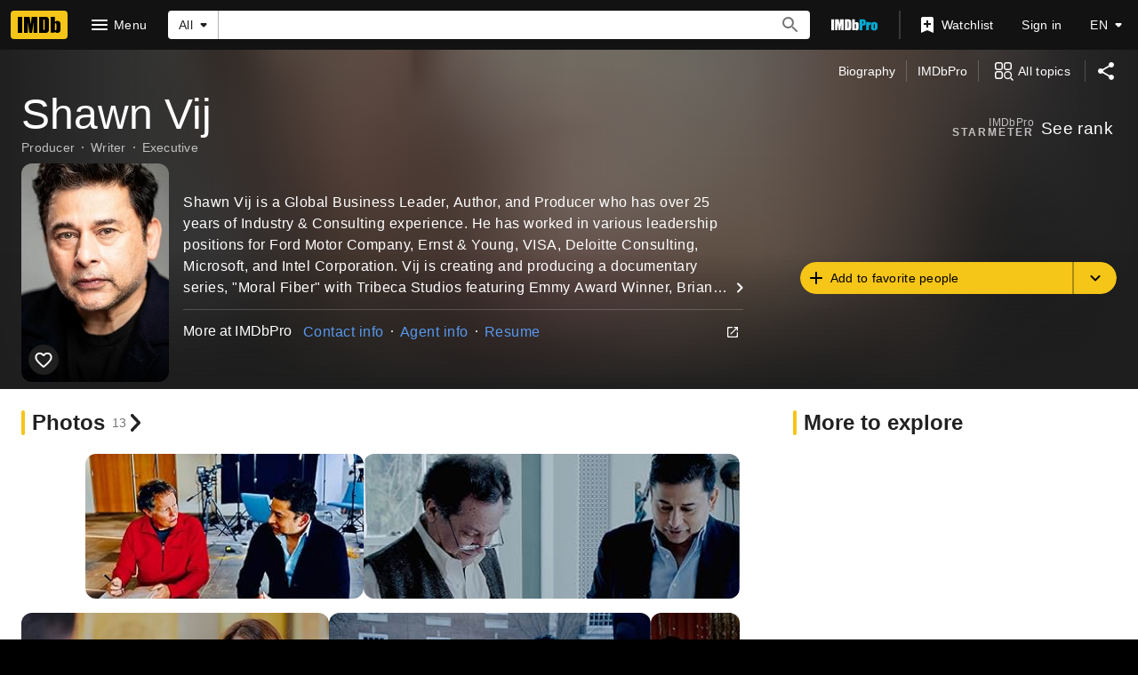

--- FILE ---
content_type: text/html; charset=UTF-8
request_url: https://www.imdb.com/name/nm9711681/?ref_=fn_al_nm_1
body_size: 2222
content:
<!DOCTYPE html>
<html lang="en">
<head>
    <meta charset="utf-8">
    <meta name="viewport" content="width=device-width, initial-scale=1">
    <title></title>
    <style>
        body {
            font-family: "Arial";
        }
    </style>
    <script type="text/javascript">
    window.awsWafCookieDomainList = [];
    window.gokuProps = {
"key":"AQIDAHjcYu/GjX+QlghicBgQ/7bFaQZ+m5FKCMDnO+vTbNg96AH/fBFvfaA7K+1KaCan9LfqAAAAfjB8BgkqhkiG9w0BBwagbzBtAgEAMGgGCSqGSIb3DQEHATAeBglghkgBZQMEAS4wEQQMC0MccU5LrjWeBYrCAgEQgDs9i1wajYjyIVjI2IzdrlZ4K2f21dKYEHUFtx2cjX7w+A575drMLSELMlZIz+Gywfe6XhEbXsw2JTDb0A==",
          "iv":"D549ygE6kwAACCwL",
          "context":"enE9ZRItySBnrVfChTKIYhlkQTtb37PwZT75aSG1KKugwGwN4VPeeoab1E/gHh8GF2eaAtTW9QBWfW9ukQT+5oUvZoMSwM6wp8Zv73a4ocAYVlConSKbVVoGJDmFMWdDwQwXSraT2fxrcIy3EiEXG94p1h7x8jchi9En+bin1zmwj0UYmj9S/[base64]/zXSL3Cq4v98eIe8zg0i6qqSa2gRGQF/R+3+ToafKMM7pZJnxtu0A1V1gIi6csEfcUW/bkNtx9mw4GraIfog3Jod4rsN65qQEDtjvyZ7zTgvj8WcaJoMdDAaRMeETCVc6lVhpNQEtLTBbMgMiWKjUzbjaBJ5C8hOLKvpDKhxuwaceIxw66yOryaPtrLARKqiUyibaMq9Lz7trkjNvrBk4msqcXDN/i3V0ps9e1Q=="
};
    </script>
    <script src="https://1c5c1ecf7303.a481e94e.us-east-2.token.awswaf.com/1c5c1ecf7303/e231f0619a5e/0319a8d4ae69/challenge.js"></script>
</head>
<body>
    <div id="challenge-container"></div>
    <script type="text/javascript">
        AwsWafIntegration.saveReferrer();
        AwsWafIntegration.checkForceRefresh().then((forceRefresh) => {
            if (forceRefresh) {
                AwsWafIntegration.forceRefreshToken().then(() => {
                    window.location.reload(true);
                });
            } else {
                AwsWafIntegration.getToken().then(() => {
                    window.location.reload(true);
                });
            }
        });
    </script>
    <noscript>
        <h1>JavaScript is disabled</h1>
        In order to continue, we need to verify that you're not a robot.
        This requires JavaScript. Enable JavaScript and then reload the page.
    </noscript>
</body>
</html>